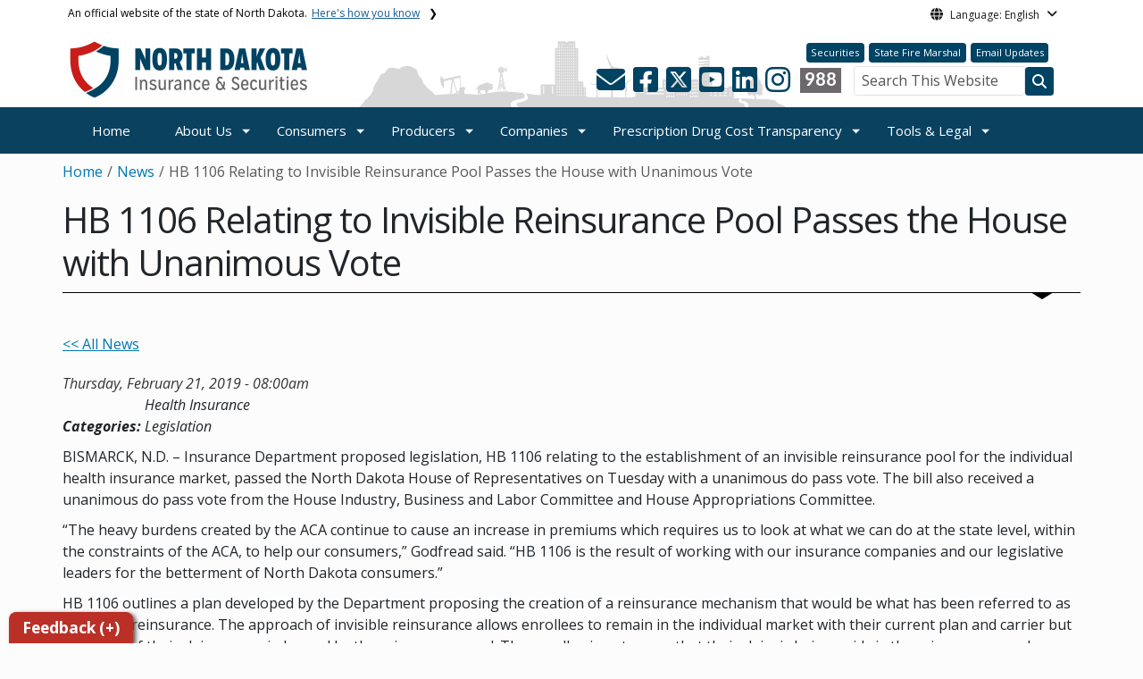

--- FILE ---
content_type: text/html; charset=UTF-8
request_url: https://www.insurance.nd.gov/news/hb-1106-relating-invisible-reinsurance-pool-passes-house-unanimous-vote
body_size: 91439
content:

<!DOCTYPE html>
<html lang="en" dir="ltr" prefix="content: http://purl.org/rss/1.0/modules/content/  dc: http://purl.org/dc/terms/  foaf: http://xmlns.com/foaf/0.1/  og: http://ogp.me/ns#  rdfs: http://www.w3.org/2000/01/rdf-schema#  schema: http://schema.org/  sioc: http://rdfs.org/sioc/ns#  sioct: http://rdfs.org/sioc/types#  skos: http://www.w3.org/2004/02/skos/core#  xsd: http://www.w3.org/2001/XMLSchema# " class="h-100">
  <head>
    <meta charset="utf-8" />
<noscript><style>form.antibot * :not(.antibot-message) { display: none !important; }</style>
</noscript><meta name="description" content="Insurance Department proposed legislation, HB 1106 relating to the establishment of an invisible reinsurance pool for the individual health insurance market, passed the North Dakota House of Representatives on Tuesday with a unanimous do pass vote." />
<meta name="abstract" content="Insurance Department proposed legislation, HB 1106 relating to the establishment of an invisible reinsurance pool for the individual health insurance market, passed the North Dakota House of Representatives on Tuesday with a unanimous do pass vote." />
<link rel="canonical" href="https://www.insurance.nd.gov/news/hb-1106-relating-invisible-reinsurance-pool-passes-house-unanimous-vote" />
<meta name="robots" content="index, follow" />
<link rel="image_src" href="https://itdcmst204.cmsstaging.nd.gov/sites/www/files/styles/image_original/public/documents/theme/Drupal%2010.png?itok=PB2ENQJA&amp;cb=02b67b1c" />
<meta property="og:site_name" content="North Dakota Insurance Department" />
<meta property="og:type" content="website" />
<meta property="og:url" content="https://www.insurance.nd.gov/news/hb-1106-relating-invisible-reinsurance-pool-passes-house-unanimous-vote" />
<meta property="og:title" content="HB 1106 Relating to Invisible Reinsurance Pool Passes the House with Unanimous Vote" />
<meta property="og:description" content="Insurance Department proposed legislation, HB 1106 relating to the establishment of an invisible reinsurance pool for the individual health insurance market, passed the North Dakota House of Representatives on Tuesday with a unanimous do pass vote." />
<meta property="og:image" content="https://itdcmst204.cmsstaging.nd.gov/sites/www/files/styles/image_original/public/documents/theme/Drupal%2010.png?itok=PB2ENQJA&amp;cb=02b67b1c" />
<meta property="og:image:url" content="https://itdcmst204.cmsstaging.nd.gov/sites/www/files/styles/image_original/public/documents/theme/Drupal%2010.png?itok=PB2ENQJA&amp;cb=02b67b1c" />
<meta property="og:image:alt" content="social share image" />
<meta name="twitter:card" content="summary_large_image" />
<meta name="twitter:description" content="Insurance Department proposed legislation, HB 1106 relating to the establishment of an invisible reinsurance pool for the individual health insurance market, passed the North Dakota House of Representatives on Tuesday with a unanimous do pass vote." />
<meta name="twitter:title" content="HB 1106 Relating to Invisible Reinsurance Pool Passes the House with Unanimous Vote | North Dakota Insurance Department" />
<meta name="twitter:image" content="https://itdcmst204.cmsstaging.nd.gov/sites/www/files/styles/twitter_share/public/documents/theme/Drupal%2010.png?itok=Ujz_Q1wh&amp;cb=02b67b1c" />
<meta name="twitter:image:alt" content="social share image" />
<meta name="Generator" content="Drupal 10 (https://www.drupal.org)" />
<meta name="MobileOptimized" content="width" />
<meta name="HandheldFriendly" content="true" />
<meta name="viewport" content="width=device-width, initial-scale=1.0" />
<link rel="icon" href="/sites/www/files/documents/theme/favicon.png" type="image/png" />
<script>window.a2a_config=window.a2a_config||{};a2a_config.callbacks=[];a2a_config.overlays=[];a2a_config.templates={};</script>

    <title>HB 1106 Relating to Invisible Reinsurance Pool Passes the House with Unanimous Vote | North Dakota Insurance Department</title>
    <link rel="stylesheet" media="all" href="/sites/www/files/css/css_l-ZZmaJtb-SApM2Pf8BXQwSjNIl2OKNOWL-3Tt1xoUk.css?delta=0&amp;language=en&amp;theme=ndit_base&amp;include=[base64]" />
<link rel="stylesheet" media="all" href="/sites/www/files/css/css_mRruRUqfpBZRMBLay5-OM4e3kn1wRV0O8dpvvoqL8ao.css?delta=1&amp;language=en&amp;theme=ndit_base&amp;include=[base64]" />

    <script type="application/json" data-drupal-selector="drupal-settings-json">{"path":{"baseUrl":"\/","pathPrefix":"","currentPath":"node\/355","currentPathIsAdmin":false,"isFront":false,"currentLanguage":"en"},"pluralDelimiter":"\u0003","suppressDeprecationErrors":true,"gtag":{"tagId":"G-JVTZTV35V9","consentMode":false,"otherIds":[],"events":[],"additionalConfigInfo":[]},"ajaxPageState":{"libraries":"[base64]","theme":"ndit_base","theme_token":null},"ajaxTrustedUrl":[],"auto_height":{"selectors":".featured-card\r,.location-card\r,.featured-area"},"back_to_top":{"back_to_top_button_trigger":100,"back_to_top_speed":1200,"back_to_top_prevent_on_mobile":false,"back_to_top_prevent_in_admin":true,"back_to_top_button_type":"image","back_to_top_button_text":"Back to top"},"webform":{"dialog":{"options":{"narrow":{"title":"Narrow","width":600},"normal":{"title":"Normal","width":800},"wide":{"title":"Wide","width":1000}},"entity_type":"node","entity_id":"355"}},"data":{"extlink":{"extTarget":true,"extTargetAppendNewWindowLabel":"(opens in a new window)","extTargetNoOverride":false,"extNofollow":true,"extTitleNoOverride":false,"extNoreferrer":true,"extFollowNoOverride":false,"extClass":"ext","extLabel":"(link is external)","extImgClass":false,"extSubdomains":false,"extExclude":"(.nd.gov)","extInclude":"","extCssExclude":"","extCssInclude":"","extCssExplicit":".paragraph, .content, .region-header-icons, .quick-links, .btn","extAlert":true,"extAlertText":"You are leaving the North Dakota Insurance \u0026amp; Securities Department website.  The forthcoming website is not managed by the State of North Dakota.","extHideIcons":false,"mailtoClass":"mailto","telClass":"tel","mailtoLabel":"(link sends email)","telLabel":"(link is a phone number)","extUseFontAwesome":false,"extIconPlacement":"after","extPreventOrphan":false,"extFaLinkClasses":"fa fa-external-link","extFaMailtoClasses":"fa fa-envelope-o","extAdditionalLinkClasses":"","extAdditionalMailtoClasses":"","extAdditionalTelClasses":"","extFaTelClasses":"fa fa-phone","whitelistedDomains":[],"extExcludeNoreferrer":""}},"user":{"uid":0,"permissionsHash":"ffc4d75beffcd6e3611c013ec3445482c79c536e50276e7a6de5ea98552bc49a"}}</script>
<script src="/sites/www/files/js/js_gAtESHN69eFOledwqqjcwj_E91X9o-3-erHJqIjyM7g.js?scope=header&amp;delta=0&amp;language=en&amp;theme=ndit_base&amp;include=[base64]"></script>
<script src="/sites/all/modules/google_tag/js/gtag.js?t6yl49"></script>

  </head>
  <body class="path-node page-node-type-news  text-dark   d-flex flex-column h-100">
        <a href="#main-content" class="visually-hidden focusable skip-link">
      Skip to main content
    </a>
    
      <div class="dialog-off-canvas-main-canvas d-flex flex-column h-100" data-off-canvas-main-canvas>
    
  
  <div class="itd-banner-top d-print-none">
    <div class="container">
      <div class="row">
          <div class="region region-banner-top">
    <section class="views-element-container settings-tray-editable block block-views block-views-blockstate-information-block-1 clearfix" id="block-ndit-base-views-block-state-information-block-1" data-drupal-settingstray="editable">
      <div class="state-info">
      <div class="top-banner-accordion">
        <div class="top-banner-accordion-tab">
          <input type="checkbox" name="state-info" id="state-info-tab">
          <label for="state-info-tab" class="state-info-tab_label">An official website of the state of North Dakota. <span>Here's how you know</span></label>
          <div class="state-info-tab_content">
            <div class="state-info-tab_content_container">
              <div class="gov-means">
                <p><span><strong>The .gov means it's official.</strong></span>Official North Dakota websites will end in .gov. Before sharing sensitive information, make sure you're on a government site.</p>
              </div>
              
              <div class="secure-means">
                <p><span><strong>The site is secure.</strong></span>The <strong>https://</strong> ensures that you're connecting to the official website and that any information you provide is encrypted and sent securely.</p>
              </div>
            </div>
          </div>  
        </div>
      </div>
    </div>
  </section>

<section id="block-ndit-base-gtranslate" class="settings-tray-editable block block-gtranslate block-gtranslate-block clearfix" data-drupal-settingstray="editable">
  
    

      <div id="language_consent" class="gtranslate vanish">
    <div class="gtranslate_wrapper"></div><script>window.gtranslateSettings = {"switcher_horizontal_position":"left","switcher_vertical_position":"bottom","horizontal_position":"inline","vertical_position":"inline","float_switcher_open_direction":"top","switcher_open_direction":"bottom","default_language":"en","native_language_names":1,"detect_browser_language":0,"add_new_line":1,"select_language_label":"Select Language","flag_size":32,"flag_style":"2d","globe_size":60,"alt_flags":[],"wrapper_selector":".gtranslate_wrapper","url_structure":"none","custom_domains":null,"languages":["en","ar","zh-CN","fr","de","hi","ru","es","uk","vi","sw","eu","bs","hmn","ne","pa","ku","ps"],"custom_css":""}</script><script>(function(){var js = document.createElement('script');js.setAttribute('src', '/sites/all/modules/gtranslate/js/dropdown.js');js.setAttribute('data-gt-orig-url', '/news/hb-1106-relating-invisible-reinsurance-pool-passes-house-unanimous-vote');js.setAttribute('data-gt-orig-domain', 'www.insurance.nd.gov');document.body.appendChild(js);})();</script>
</div>

<div id="consent-trigger">
    <p id="language_placeholder">Language: English</p>
</div>

<noindex>
    <div id="consent_modal" class="modal fade" role="dialog">
        <div class="modal-dialog">
            <!-- Modal content-->
            <div class="modal-content consent-content">
                <div class="modal-header consent-content-header">Automatic translation disclaimer</div>

                <div class="modal-body consent-content-statement">
                    <p>The State of North Dakota provides automatic translation for nd.gov websites, courtesy of Google Translate. Please remember, though, that the English language version is considered the most accurate. In the event of a disagreement or discrepancy between the translation and the original English version of this web site or any notice or disclaimer, the original version will prevail.</p>
                </div>

                <div class="consent-content-footer">
                    <a href="#" id="gt_accept" class="consent-btn" data-dismiss="modal">Accept</a>
                    <a href="#" id="gt_decline" class="consent-btn" data-dismiss="modal">Decline</a>
                </div>
            </div>

        </div>
    </div>
</noindex>
  </section>


  </div>

      </div>
    </div>
  </div>

  <div id="header-background" class="d-print-none">
      <div class="region region-header-background">
    <section class="views-element-container d-none d-lg-block settings-tray-editable block block-views block-views-blocklogo-block-block-2 clearfix" id="block-ndit-base-views-block-logo-block-block-2" data-drupal-settingstray="editable">
  
    

      <div data-block="header_background block-ndit-base-views-block-logo-block-block-2"><div class="view view-logo-block view-id-logo_block view-display-id-block_2 js-view-dom-id-086ec33975a5699490a582586111331606cc8f37d282ceeba83a95806792548a">
  
    
      
      <div class="view-content">
          <div>  <img loading="lazy" src="/sites/www/files/styles/h/public/documents/theme/nd-landscape.png?itok=ZZQKuYHr&amp;cb=092867bf" width="479" height="74" alt="North Dakota Landscape Silhouette Background Image" typeof="foaf:Image" class="img-fluid image-style-h" />


</div>

    </div>
  
          </div>
</div>

  </section>


  </div>

          <header id="header" role="banner">
        <div class="container">
          <div class="row">
            <div class="col-lg-5 col-md-4 col-sm-6">
                <div class="region region-logo">
    <section class="views-element-container settings-tray-editable block block-views block-views-blocklogo-block-block-1 clearfix" id="block-ndit-base-views-block-logo-block-block-1" data-drupal-settingstray="editable">
  
    

      <div data-block="logo block-ndit-base-views-block-logo-block-block-1"><div class="view view-logo-block view-id-logo_block view-display-id-block_1 js-view-dom-id-a9f7525a7d34bcaa6c4506a8375d18ce84e6ff3ef0a3951bcb071cbb848e5e8c">
  
    
      
      <div class="view-content">
          <div><a href="https://www.insurance.nd.gov/" title="Home">  <img loading="lazy" src="/sites/www/files/styles/logo/public/documents/theme/2025%20INSSEC%20Website%20Logo_0.png?itok=VxWzPm7z&amp;cb=2a3199d6" width="267" height="64" alt="North Dakota Insurance and Securities Department logo" typeof="Image" class="img-fluid image-style-logo" />


</a></div>

    </div>
  
          </div>
</div>

  </section>


  </div>

            </div>
            <div class="col-lg-7 col-md-8 col-sm-6 header-right" class="hidden-print">
              <div id="quick-links">
                  <div class="region region-quick-links">
    <section class="views-element-container settings-tray-editable block block-views block-views-blockquick-links-config-block-1 clearfix" id="block-ndit-base-views-block-quick-links-config-block-1" data-drupal-settingstray="editable">
  
    

      <div data-block="quick_links block-ndit-base-views-block-quick-links-config-block-1"><div class="view view-quick-links-config view-id-quick_links_config view-display-id-block_1 js-view-dom-id-6d86581f843e4db890a9549eddea97df0caaade4ed698c3281efdccf927da96a">
  
    
      
      <div class="view-content">
          <div class="views-row"><div class="quick-links"><a href="https://www.securities.nd.gov/" class="btn btn-quicklinks">Securities</a><a href="https://www.firemarshal.nd.gov/" class="btn btn-quicklinks">State Fire Marshal</a><a href="https://public.govdelivery.com/accounts/NDID/subscriber/new" class="btn btn-quicklinks">Email Updates</a></div></div>

    </div>
  
          </div>
</div>

  </section>


  </div>

              </div>
              <div id="connectivity-zone">
                <div id="header-icons">
                    <div class="region region-header-icons">
    <section class="views-element-container social-links hidden-xs hidden-sm settings-tray-editable block block-views block-views-blocksocial-icons-config-block-1 clearfix" id="block-ndit-base-views-block-social-icons-config-block-1" data-drupal-settingstray="editable">
  
    

      <div data-block="header_icons block-ndit-base-views-block-social-icons-config-block-1"><div class="social-icons view view-social-icons-config view-id-social_icons_config view-display-id-block_1 js-view-dom-id-7cd8072f2d86bb50b889dd742f43f9c2a47dc02009e49c70854f8c0fc1088c15">
  
    
      
      <div class="view-content">
          <div class="social-inline"><a class="ndr-mail" href="/contact" title="Contact Us" role="button">
	<span aria-hidden="true" class="fas fa-envelope fa-2x"></span>
</a> </div>
    <div class="social-inline"><a class="ndr-facebook" rel="noopener noreferrer" href="https://www.facebook.com/NDInsuranceDepartment" target="_blank" title="Follow Us on Facebook" role="button">
				<span aria-hidden="true" class="fab fa-facebook-square fa-2x"></span>
			</a> <a class="ndr-twitter" rel="noopener noreferrer" href="https://www.twitter.com/NDID" target="_blank" title="Follow Us on Twitter" role="button">
				<span class="fa-brands fa-square-x-twitter fa-2xl"></span>
			</a><a class="ndr-youtube" rel="noopener noreferrer" href="https://www.youtube.com/user/NDInsuranceDept" target="_blank" title="Subscribe to our YouTube" role="button">
					<span aria-hidden="true" class="fab fa-youtube-square fa-2x"></span>
				</a><a class="ndr-linkedin" rel="noopener noreferrer" href="https://www.linkedin.com/company/ndid/" target="_blank" title="Link me on Linkedin" role="button">
					<span aria-hidden="true" class="fab fa-linkedin fa-2x"></span>
				</a><a class="ndr-instagram" rel="noopener noreferrer" href="https://www.instagram.com/ndinsurancedepartment/" target="_blank" title="Subscribe on Instagram" role="button">
				<span aria-hidden="true" class="fab fa-instagram fa-2x"></span>
			</a></div>

    </div>
  
          </div>
</div>

  </section>

<section class="views-element-container suicide-prevention-icon hidden-xs settings-tray-editable block block-views block-views-blocksuicide-prevention-block-1 clearfix" id="block-ndit-base-views-block-suicide-prevention-block-1" data-drupal-settingstray="editable">
  
    

      <div data-block="header_icons block-ndit-base-views-block-suicide-prevention-block-1"><div class="view view-suicide-prevention view-id-suicide_prevention view-display-id-block_1 js-view-dom-id-ecf2ea831360c5cf487e4e70a5ce4e3ec6bafb95e49c3e00a302ebd646d183f7">
  
    
      
      <div class="view-content">
          <div class="views-row"><div><span>    <div id="suicide-prevention-icon" class="gray">
    <a href="https://www.samhsa.gov/find-support/in-crisis" target="_blank" title="988 Suicide Prevention">
        <div class="sp-icon-wrapper">
            <div class="sp-icon">988</div>
        </div>
    </a>
</div></span></div></div>

    </div>
  
          </div>
</div>

  </section>


  </div>

                </div>
                <div id="header-search">
                    <div class="region region-search-box">
    <section id="block-ndit-base-searchbox" class="d-none d-sm-block search-box settings-tray-editable block block-block-content block-block-content6f619e1b-84c8-44eb-a198-cb10e1998c1e clearfix d-none d-sm-block search-box" data-drupal-settingstray="editable">
  
    

      <form action="/search" id="cse-search-box" class="form-inline search-form pull-right">
      <label for="searchbox-desk">Search This Website:</label>
      <input id="searchbox-desk" type="text" autocomplete="Search This Website" title="Search This Website" name="query" class="searchbox form-control" placeholder="Search This Website">
      <span class="search-button">
      <button class="btn btn-search" type="submit" aria-label="Search this website" onclick="createGoogleSearchCookie(window.location.href);">
      <span class="fa fa-search" aria-hidden="true"></span>
      </button>
      </span>
    </form>
  </section>


  </div>

                </div>
              </div>
            </div>
          </div>
        </div>
      </header>
      </div>

<div id="main-nav" class="navbar nav">
  <div class="site-navbar site-navbar-target">
    <div class="container">
      <div class="col-md-12">
          <div class="region region-agency-navigation">
    <nav id="ndit-base-mainnavigation-desktop" class="site-navigation position-relative text-right d-none d-md-block ndit-menu-desktop" data-drupal-settingstray="editable"
  role="navigation"
  aria-labelledby="ndit-base-mainnavigation-desktop-menu">

          
  
  <div class="visually-hidden" id="ndit-base-mainnavigation-desktop-menu">Main navigation</div>
  

        

<div class='ndit-desktop-menu d-none d-sm-block d-md-block d-lg-block'>
      <ul data-block="agency_navigation ndit-base-mainnavigation-desktop" class="site-menu main-menu js-clone-nav mr-auto d-none d-lg-block">
                            <li tabindex="0">
        <a href="/" class="nav-link" data-drupal-link-system-path="&lt;front&gt;">Home</a>
              </li>
                            <li class="has-children" tabindex="0">
        <a href="/about-us" class="nav-link has-children" data-drupal-link-system-path="node/90">About Us</a>
                  <ul class='dropdown'>
                                                                              <li>
                <a href="/about-us/what-we-do" class="nav-link" data-drupal-link-system-path="node/1504">What We Do</a>
                              </li>
                                                      <li>
                <a href="/about-us/commissioner-jon-godfread" class="nav-link" data-drupal-link-system-path="node/92">Commissioner Jon Godfread</a>
                              </li>
                                                      <li>
                <a href="/about-us/communications" class="nav-link" data-drupal-link-system-path="node/110">Communications</a>
                              </li>
                                                      <li>
                <a href="/about-us/careers" class="nav-link" data-drupal-link-system-path="node/430">Careers</a>
                              </li>
                                                      <li>
                <a href="/about-us/employee-directory" class="nav-link" data-drupal-link-system-path="node/94">Employee Directory</a>
                              </li>
                                                      <li>
                <a href="/contact-us" class="nav-link" data-drupal-link-system-path="node/10325">Contact Us</a>
                              </li>
                      </ul>
              </li>
                            <li class="has-children" tabindex="0">
        <a href="/consumers" class="nav-link has-children" data-drupal-link-system-path="node/86">Consumers</a>
                  <ul class='dropdown'>
                                                                              <li>
                <a href="/consumers/insurance" title="Insurance" class="nav-link" data-drupal-link-system-path="node/198">Insurance</a>
                              </li>
                                                      <li>
                <a href="/consumers/fraud" title="Fraud" class="nav-link" data-drupal-link-system-path="node/138">Fraud</a>
                              </li>
                                                      <li>
                <a href="/consumers/medicare" class="nav-link" data-drupal-link-system-path="node/127">Medicare</a>
                              </li>
                                                      <li>
                <a href="/consumers/prescription-connection" title="Prescription Connection" class="nav-link" data-drupal-link-system-path="node/309">Prescription Connection</a>
                              </li>
                                                      <li>
                <a href="/consumers/complaints" title="Complaints" class="nav-link" data-drupal-link-system-path="node/135">Complaints</a>
                              </li>
                                                      <li>
                <a href="/consumers/company-information" title="Company Information" class="nav-link" data-drupal-link-system-path="node/129">Company Information</a>
                              </li>
                                                      <li>
                <a href="/consumers/other-resources" title="Other Resources" class="nav-link" data-drupal-link-system-path="node/89">Other Resources</a>
                              </li>
                      </ul>
              </li>
                            <li class="has-children" tabindex="0">
        <a href="/producers" class="nav-link has-children" data-drupal-link-system-path="node/87">Producers</a>
                  <ul class='dropdown'>
                                                                              <li>
                <a href="/companies/cybersecurity-reporting" class="nav-link" data-drupal-link-system-path="node/15841">Cybersecurity Reporting</a>
                              </li>
                                                      <li>
                <a href="/producers/resident-producer" title="Resident Producer" class="nav-link" data-drupal-link-system-path="node/158">Resident Producer</a>
                              </li>
                                                      <li>
                <a href="/producers/non-resident-producer" class="nav-link" title="Non-resident Producer" data-drupal-link-system-path="node/159">Non-resident Producer</a>
                              </li>
                                                      <li>
                <a href="/producers/business-entity" title="Business Entity" class="nav-link" data-drupal-link-system-path="node/160">Business Entity</a>
                              </li>
                                                      <li>
                <a href="/producers/continuing-education" title="Continuing Education" class="nav-link" data-drupal-link-system-path="node/161">Continuing Education</a>
                              </li>
                                                      <li>
                <a href="/producers/training" title="Training" class="nav-link" data-drupal-link-system-path="node/162">Training</a>
                              </li>
                                                      <li>
                <a href="/producers/other-licenses" title="Other Licenses" class="nav-link" data-drupal-link-system-path="node/163">Other Licenses</a>
                              </li>
                                                      <li>
                <a href="/producers/fee-information" title="Fee Information" class="nav-link" data-drupal-link-system-path="node/245">Fee Information</a>
                              </li>
                                                      <li>
                <a href="/producers/appointments" title="Appointments" class="nav-link" data-drupal-link-system-path="node/246">Appointments</a>
                              </li>
                                                      <li>
                <a href="/producers/crop-insurers" title="Crop Insurers" class="nav-link" data-drupal-link-system-path="node/247">Crop Insurers</a>
                              </li>
                                                      <li>
                <a href="/producers/veteran-licensing-exam-fee-reimbursement" title="Veteran Licensing Exam Fee Reimbursement" class="nav-link" data-drupal-link-system-path="node/165">Veteran Licensing Exam Fee Reimbursement</a>
                              </li>
                                                      <li>
                <a href="/producers/producer-faq" class="nav-link" data-drupal-link-system-path="node/223">Producer FAQ</a>
                              </li>
                                                      <li>
                <a href="/producers/value-added-servicesrebates" title="Value Added Services/Rebates" class="nav-link" data-drupal-link-system-path="node/457">Value Added Services/Rebates</a>
                              </li>
                                                      <li>
                <a href="/producers/print-license" class="nav-link" data-drupal-link-system-path="node/169">Print License</a>
                              </li>
                                                      <li>
                <a href="/producers/update-name-address-or-email" class="nav-link" data-drupal-link-system-path="node/172">Update Name/Address/Email</a>
                              </li>
                      </ul>
              </li>
                            <li class="has-children" tabindex="0">
        <a href="/companies" class="nav-link has-children" data-drupal-link-system-path="node/461">Companies</a>
                  <ul class='dropdown'>
                                                                              <li>
                <a href="/companies/company-licensing" title="Company Licensing" class="nav-link" data-drupal-link-system-path="node/200">Company Licensing</a>
                              </li>
                                                      <li>
                <a href="/companies/company-reporting-forms" title="Company Reporting Forms" class="nav-link" data-drupal-link-system-path="node/201">Company Reporting Forms</a>
                              </li>
                                                      <li>
                <a href="/companies/company-producer-appointments" title="Company Producer Appointments" class="nav-link" data-drupal-link-system-path="node/199">Company Producer Appointments</a>
                              </li>
                                                      <li>
                <a href="/companies/financial-reporting-and-tax-requirements" title="Financial Reporting and Tax Requirements" class="nav-link" data-drupal-link-system-path="node/202">Financial Reporting and Tax Requirements</a>
                              </li>
                                                      <li>
                <a href="/companies/long-term-care-partnership-program" title="Long-term Care Partnership Program" class="nav-link" data-drupal-link-system-path="node/205">Long-term Care Partnership Program</a>
                              </li>
                                                      <li>
                <a href="/companies/policy-form-and-rate-filing" title="Policy, Form and Rate Filing" class="nav-link" data-drupal-link-system-path="node/206">Policy, Form and Rate Filing</a>
                              </li>
                                                      <li>
                <a href="/companies/service-process-information" title="Service of Process Information" class="nav-link" data-drupal-link-system-path="node/208">Service of Process Information</a>
                              </li>
                                                      <li>
                <a href="/companies/value-added-servicesrebates" title="Value Added Services/Rebates" class="nav-link" data-drupal-link-system-path="node/458">Value Added Services/Rebates</a>
                              </li>
                                                      <li>
                <a href="/companies/cybersecurity-reporting" class="nav-link" data-drupal-link-system-path="node/15841">Cybersecurity Reporting</a>
                              </li>
                                                      <li>
                <a href="/companies/reinsurance-association-north-dakota" class="nav-link" data-drupal-link-system-path="node/364">Reinsurance Association of North Dakota</a>
                              </li>
                      </ul>
              </li>
                            <li class="has-children" tabindex="0">
        <a href="/prescription-drug-cost-transparency" class="nav-link has-children" data-drupal-link-system-path="node/462">Prescription Drug Cost Transparency</a>
                  <ul class='dropdown'>
                                                                              <li>
                <a href="/prescription-drug-cost-transparency/filed-disclosure-reports" class="nav-link" data-drupal-link-system-path="node/463">Filed Disclosure Reports</a>
                              </li>
                                                      <li>
                <a href="/prescription-drug-cost-transparency/information-insurers" class="nav-link" data-drupal-link-system-path="node/473">Information for Insurers</a>
                              </li>
                                                      <li>
                <a href="/prescription-drug-cost-transparency/information-manufacturers" class="nav-link" data-drupal-link-system-path="node/464">Information for Manufacturers</a>
                              </li>
                                                      <li>
                <a href="/prescription-drug-cost-transparency/information-pharmacy-benefit-managers-pbm" class="nav-link" data-drupal-link-system-path="node/465">Information for Pharmacy Benefit Managers</a>
                              </li>
                      </ul>
              </li>
                            <li class="has-children" tabindex="0">
        <a href="/tools-legal" class="nav-link has-children" data-drupal-link-system-path="node/1464">Tools &amp; Legal</a>
                  <ul class='dropdown'>
                                                                              <li>
                <a href="/tools-legal/bulletins" class="nav-link" data-drupal-link-system-path="node/266">Bulletins</a>
                              </li>
                                                      <li>
                <a href="/tools-legal/proposed-rulemaking" class="nav-link" data-drupal-link-system-path="node/19387">Proposed Rulemaking</a>
                              </li>
                                                      <li>
                <a href="/tools-legal/enforcement" class="nav-link" data-drupal-link-system-path="node/192">Enforcement</a>
                              </li>
                                                      <li>
                <a href="/tools-legal/studies-and-reports" class="nav-link" data-drupal-link-system-path="node/109">Studies and Reports</a>
                              </li>
                                                      <li>
                <a href="/tools-legal/forms" class="nav-link" data-drupal-link-system-path="node/194">Forms</a>
                              </li>
                                                      <li>
                <a href="/tools-legal/insurance-company-abstract-search" class="nav-link" data-drupal-link-system-path="node/3471">Insurance Company Abstract Search</a>
                              </li>
                                                      <li>
                <a href="/tools-legal/market-conduct-examinations" class="nav-link" data-drupal-link-system-path="node/321">Market Conduct Examinations</a>
                              </li>
                                                      <li>
                <a href="/tools-legal/hearings-meetings" class="nav-link" data-drupal-link-system-path="node/107">Public Hearings &amp; Meetings</a>
                              </li>
                                                      <li>
                <a href="/redtape" class="nav-link" data-drupal-link-system-path="node/17675">Red Tape Reduction</a>
                              </li>
                      </ul>
              </li>
      </ul>
</div>






  </nav>
<nav id="ndit-base-mainnavigation-mobile" class="site-navigation position-relative text-right d-block d-md-none" data-drupal-settingstray="editable"
  role="navigation"
  aria-labelledby="ndit-base-mainnavigation-mobile-menumobile">

          
  
  <div class="visually-hidden" id="ndit-base-mainnavigation-mobile-menumobile">Main navigation Mobile</div>
  

        


<div class='test d-block d-md-none'>
  <section id="block-ndit-base-mobilesearchblock" class="d-block d-sm-none settings-tray-editable block block-block-content block-block-content9809f971-ad16-4d8d-b305-b2e4176dcf89 clearfix" data-drupal-settingstray="editable">
  
    

      
            <div class="clearfix text-formatted field field--name-body field--type-text-with-summary field--label-hidden field__item">    <form action="/search" id="cse-search-box2" class="d-flex align-items-center">
    <label for="searchbox-mob" class="me-2">Search This Website:</label>
    <input id="searchbox-mob" type="text" autocomplete="Search This Website" title="Search This Website" name="query" class="form-control me-2" placeholder="Search This Website">
    <button class="btn btn-search" type="submit" aria-label="Search this website" onclick="createGoogleSearchCookie(window.location.href);">
    <span class="fa fa-search" aria-hidden="true"></span>
    </button>
    </form></div>
      
  </section>









<nav class="nav-mobile check">
<ul>
    <li class="menu-container">
        <input id="menu-toggle" type="checkbox" aria-label="Toggle Menu">
        <label for="menu-toggle" class="menu-button" aria-hidden="true" tabindex="0">
            <svg class="icon-open" viewBox="0 0 24 24">
                <path d="M3 18h18v-2H3v2zm0-5h18v-2H3v2zm0-7v2h18V6H3z"></path>
            </svg>
            <svg class="icon-close" viewBox="0 0 100 100">
                <path d="M83.288 88.13c-2.114 2.112-5.575 2.112-7.69 0L53.66 66.188c-2.113-2.112-5.572-2.112-7.686 0l-21.72 21.72c-2.114 2.113-5.572 2.113-7.687 0l-4.693-4.692c-2.114-2.114-2.114-5.573 0-7.688l21.72-21.72c2.112-2.115 2.112-5.574 0-7.687L11.87 24.4c-2.114-2.113-2.114-5.57 0-7.686l4.842-4.842c2.113-2.114 5.57-2.114 7.686 0l21.72 21.72c2.114 2.113 5.572 2.113 7.688 0l21.72-21.72c2.115-2.114 5.574-2.114 7.688 0l4.695 4.695c2.112 2.113 2.112 5.57-.002 7.686l-21.72 21.72c-2.112 2.114-2.112 5.573 0 7.686L88.13 75.6c2.112 2.11 2.112 5.572 0 7.687l-4.842 4.84z" />
            </svg>
        </label>
            <ul class="menu-sidebar d-print-none" aria-hidden="true">
        <span class="menu-sidebar-header">
            <button class="close-all">X</button>
        </span>
                    <li>
                                    <a href="/">Home</a>
                            </li>
                    <li>
                                                        <input type="checkbox" autocomplete="Mobile Menu" id="sub-2" class="submenu-toggle">
                    <a class="submenu-label" href="/about-us">About Us</a>
                    <label class="arrow right padding-right" for="sub-2" tabindex="0">&#8250;</label>
                        <ul class="menu-sub">
        <span class="menu-sidebar-header">
            <button class="close-all">X</button>
        </span>
        <li class="menu-sub-title">
            <label class="submenu-label" for="sub-2" tabindex="0">Back</label>
            <div class="arrow left">&#8249;</div>
        </li>
        <li class="menu-sub-title cat-name">About Us</li>
                    <li>
                                    <a href="/about-us/what-we-do">What We Do</a>
                            </li>
                    <li>
                                    <a href="/about-us/commissioner-jon-godfread">Commissioner Jon Godfread</a>
                            </li>
                    <li>
                                    <a href="/about-us/communications">Communications</a>
                            </li>
                    <li>
                                    <a href="/about-us/careers">Careers</a>
                            </li>
                    <li>
                                    <a href="/about-us/employee-directory">Employee Directory</a>
                            </li>
                    <li>
                                    <a href="/contact-us">Contact Us</a>
                            </li>
            </ul>

                            </li>
                    <li>
                                                        <input type="checkbox" autocomplete="Mobile Menu" id="sub-3" class="submenu-toggle">
                    <a class="submenu-label" href="/consumers">Consumers</a>
                    <label class="arrow right padding-right" for="sub-3" tabindex="0">&#8250;</label>
                        <ul class="menu-sub">
        <span class="menu-sidebar-header">
            <button class="close-all">X</button>
        </span>
        <li class="menu-sub-title">
            <label class="submenu-label" for="sub-3" tabindex="0">Back</label>
            <div class="arrow left">&#8249;</div>
        </li>
        <li class="menu-sub-title cat-name">Consumers</li>
                    <li>
                                    <a href="/consumers/insurance">Insurance</a>
                            </li>
                    <li>
                                                        <input type="checkbox" autocomplete="Sub Menu Item" id="sub-3-2" class="submenu-toggle">
                    <a class="submenu-label" href="/consumers/fraud">Fraud</a>
                    <label class="arrow right padding-right" for="sub-3-2" tabindex="0">&#8250;</label>
                        <ul class="menu-sub">
        <span class="menu-sidebar-header">
            <button class="close-all">X</button>
        </span>
        <li class="menu-sub-title">
            <label class="submenu-label" for="sub-3-2" tabindex="0">Back</label>
            <div class="arrow left">&#8249;</div>
        </li>
        <li class="menu-sub-title cat-name">Fraud</li>
                    <li>
                                    <a href="https://ofrs.naic.org/">Report Fraud</a>
                            </li>
            </ul>

                            </li>
                    <li>
                                                        <input type="checkbox" autocomplete="Sub Menu Item" id="sub-3-3" class="submenu-toggle">
                    <a class="submenu-label" href="/consumers/medicare">Medicare</a>
                    <label class="arrow right padding-right" for="sub-3-3" tabindex="0">&#8250;</label>
                        <ul class="menu-sub">
        <span class="menu-sidebar-header">
            <button class="close-all">X</button>
        </span>
        <li class="menu-sub-title">
            <label class="submenu-label" for="sub-3-3" tabindex="0">Back</label>
            <div class="arrow left">&#8249;</div>
        </li>
        <li class="menu-sub-title cat-name">Medicare</li>
                    <li>
                                                        <input type="checkbox" autocomplete="Sub Menu Item" id="sub-3-3-1" class="submenu-toggle">
                    <a class="submenu-label" href="/consumers/medicare-assistance/medicare-supplement">Medicare Supplement</a>
                    <label class="arrow right padding-right" for="sub-3-3-1" tabindex="0">&#8250;</label>
                        <ul class="menu-sub">
        <span class="menu-sidebar-header">
            <button class="close-all">X</button>
        </span>
        <li class="menu-sub-title">
            <label class="submenu-label" for="sub-3-3-1" tabindex="0">Back</label>
            <div class="arrow left">&#8249;</div>
        </li>
        <li class="menu-sub-title cat-name">Medicare Supplement</li>
                    <li>
                                    <a href="/consumers/shic-medicare/medicare-supplement/medicare-supplement-faq">Medicare Supplement FAQ</a>
                            </li>
                    <li>
                                    <a href="/consumers/medicare-assistance/medicare-supplement/medicare-supplement-plan-comparison">Medicare Supplement Plan Comparison</a>
                            </li>
            </ul>

                            </li>
                    <li>
                                    <a href="/consumers/medicare-assistance/medicare-advantage-plans">Medicare Advantage Plans</a>
                            </li>
                    <li>
                                                        <input type="checkbox" autocomplete="Sub Menu Item" id="sub-3-3-3" class="submenu-toggle">
                    <a class="submenu-label" href="/consumers/medicare/medicare-part-d">Medicare Part D</a>
                    <label class="arrow right padding-right" for="sub-3-3-3" tabindex="0">&#8250;</label>
                        <ul class="menu-sub">
        <span class="menu-sidebar-header">
            <button class="close-all">X</button>
        </span>
        <li class="menu-sub-title">
            <label class="submenu-label" for="sub-3-3-3" tabindex="0">Back</label>
            <div class="arrow left">&#8249;</div>
        </li>
        <li class="menu-sub-title cat-name">Medicare Part D</li>
                    <li>
                                    <a href="/consumers/medicare/medicare-part-d/medicare-part-d-open-enrollment">Medicare Part D Open Enrollment</a>
                            </li>
            </ul>

                            </li>
                    <li>
                                    <a href="/consumers/medicare/medicare-financial-assistance-programs">Medicare Financial Assistance Programs</a>
                            </li>
                    <li>
                                    <a href="/consumers/medicare/other-resources">Other Resources for Seniors</a>
                            </li>
                    <li>
                                    <a href="/consumers/medicare-assistance/ship-counselors">SHIP Counselors</a>
                            </li>
            </ul>

                            </li>
                    <li>
                                    <a href="/consumers/prescription-connection">Prescription Connection</a>
                            </li>
                    <li>
                                    <a href="/consumers/complaints">Complaints</a>
                            </li>
                    <li>
                                                        <input type="checkbox" autocomplete="Sub Menu Item" id="sub-3-6" class="submenu-toggle">
                    <a class="submenu-label" href="/consumers/company-information">Company Information</a>
                    <label class="arrow right padding-right" for="sub-3-6" tabindex="0">&#8250;</label>
                        <ul class="menu-sub">
        <span class="menu-sidebar-header">
            <button class="close-all">X</button>
        </span>
        <li class="menu-sub-title">
            <label class="submenu-label" for="sub-3-6" tabindex="0">Back</label>
            <div class="arrow left">&#8249;</div>
        </li>
        <li class="menu-sub-title cat-name">Company Information</li>
                    <li>
                                    <a href="/consumers/company-information/complaint-and-financial-information">Complaint and Financial Information</a>
                            </li>
                    <li>
                                    <a href="/consumers/company-information/domestic-company-list-and-financial-exams">Domestic Company List and Financial Exams</a>
                            </li>
                    <li>
                                    <a href="/consumers/company-information/company-rating-services">Company Rating Services</a>
                            </li>
            </ul>

                            </li>
                    <li>
                                                        <input type="checkbox" autocomplete="Sub Menu Item" id="sub-3-7" class="submenu-toggle">
                    <a class="submenu-label" href="/consumers/other-resources">Other Resources</a>
                    <label class="arrow right padding-right" for="sub-3-7" tabindex="0">&#8250;</label>
                        <ul class="menu-sub">
        <span class="menu-sidebar-header">
            <button class="close-all">X</button>
        </span>
        <li class="menu-sub-title">
            <label class="submenu-label" for="sub-3-7" tabindex="0">Back</label>
            <div class="arrow left">&#8249;</div>
        </li>
        <li class="menu-sub-title cat-name">Other Resources</li>
                    <li>
                                    <a href="/consumers/other-resources/air-ambulance">Air Ambulance</a>
                            </li>
                    <li>
                                    <a href="/consumers/other-resources/credit-scores-and-insurance">Credit Scores and Insurance</a>
                            </li>
                    <li>
                                    <a href="/consumers/other-resources/loss-history-reports">Loss History Reports</a>
                            </li>
                    <li>
                                    <a href="/consumers/other-resources/no-surprises-act">No Surprises Act</a>
                            </li>
            </ul>

                            </li>
            </ul>

                            </li>
                    <li>
                                                        <input type="checkbox" autocomplete="Mobile Menu" id="sub-4" class="submenu-toggle">
                    <a class="submenu-label" href="/producers">Producers</a>
                    <label class="arrow right padding-right" for="sub-4" tabindex="0">&#8250;</label>
                        <ul class="menu-sub">
        <span class="menu-sidebar-header">
            <button class="close-all">X</button>
        </span>
        <li class="menu-sub-title">
            <label class="submenu-label" for="sub-4" tabindex="0">Back</label>
            <div class="arrow left">&#8249;</div>
        </li>
        <li class="menu-sub-title cat-name">Producers</li>
                    <li>
                                    <a href="/companies/cybersecurity-reporting">Cybersecurity Reporting</a>
                            </li>
                    <li>
                                    <a href="/producers/resident-producer">Resident Producer</a>
                            </li>
                    <li>
                                    <a href="/producers/non-resident-producer">Non-resident Producer</a>
                            </li>
                    <li>
                                    <a href="/producers/business-entity">Business Entity</a>
                            </li>
                    <li>
                                    <a href="/producers/continuing-education">Continuing Education</a>
                            </li>
                    <li>
                                    <a href="/producers/training">Training</a>
                            </li>
                    <li>
                                                        <input type="checkbox" autocomplete="Sub Menu Item" id="sub-4-7" class="submenu-toggle">
                    <a class="submenu-label" href="/producers/other-licenses">Other Licenses</a>
                    <label class="arrow right padding-right" for="sub-4-7" tabindex="0">&#8250;</label>
                        <ul class="menu-sub">
        <span class="menu-sidebar-header">
            <button class="close-all">X</button>
        </span>
        <li class="menu-sub-title">
            <label class="submenu-label" for="sub-4-7" tabindex="0">Back</label>
            <div class="arrow left">&#8249;</div>
        </li>
        <li class="menu-sub-title cat-name">Other Licenses</li>
                    <li>
                                    <a href="/producers/other-licenses/autocar-rental">Auto/Car Rental</a>
                            </li>
                    <li>
                                    <a href="/producers/other-licenses/bail-bond">Bail Bond</a>
                            </li>
                    <li>
                                    <a href="/producers/other-licenses/consultant">Consultants</a>
                            </li>
                    <li>
                                    <a href="/producers/other-licenses/life-settlements">Life Settlements</a>
                            </li>
                    <li>
                                    <a href="/producers/other-licenses/managing-general-agent">Managing General Agent</a>
                            </li>
                    <li>
                                    <a href="/producers/other-licenses/pharmacy-benefits-manager">Pharmacy Benefits Manager</a>
                            </li>
                    <li>
                                    <a href="/producers/other-licenses/portable-electronics-insurance">Portable Electronics Insurance</a>
                            </li>
                    <li>
                                    <a href="/producers/other-licenses/public-adjuster">Public Adjuster</a>
                            </li>
                    <li>
                                    <a href="/producers/other-licenses/surplus-lines">Surplus Lines</a>
                            </li>
                    <li>
                                    <a href="/producers/other-licenses/third-party-administrator">Third Party Administrator</a>
                            </li>
                    <li>
                                    <a href="/producers/other-licenses/title-licensing">Title Licensing</a>
                            </li>
            </ul>

                            </li>
                    <li>
                                    <a href="/producers/fee-information">Fee Information</a>
                            </li>
                    <li>
                                    <a href="/producers/appointments">Appointments</a>
                            </li>
                    <li>
                                    <a href="/producers/crop-insurers">Crop Insurers</a>
                            </li>
                    <li>
                                    <a href="/producers/veteran-licensing-exam-fee-reimbursement">Veteran Licensing Exam Fee Reimbursement</a>
                            </li>
                    <li>
                                    <a href="/producers/producer-faq">Producer FAQ</a>
                            </li>
                    <li>
                                    <a href="/producers/value-added-servicesrebates">Value Added Services/Rebates</a>
                            </li>
                    <li>
                                    <a href="/producers/print-license">Print License</a>
                            </li>
                    <li>
                                    <a href="/producers/update-name-address-or-email">Update Name/Address/Email</a>
                            </li>
            </ul>

                            </li>
                    <li>
                                                        <input type="checkbox" autocomplete="Mobile Menu" id="sub-5" class="submenu-toggle">
                    <a class="submenu-label" href="/companies">Companies</a>
                    <label class="arrow right padding-right" for="sub-5" tabindex="0">&#8250;</label>
                        <ul class="menu-sub">
        <span class="menu-sidebar-header">
            <button class="close-all">X</button>
        </span>
        <li class="menu-sub-title">
            <label class="submenu-label" for="sub-5" tabindex="0">Back</label>
            <div class="arrow left">&#8249;</div>
        </li>
        <li class="menu-sub-title cat-name">Companies</li>
                    <li>
                                                        <input type="checkbox" autocomplete="Sub Menu Item" id="sub-5-1" class="submenu-toggle">
                    <a class="submenu-label" href="/companies/company-licensing">Company Licensing</a>
                    <label class="arrow right padding-right" for="sub-5-1" tabindex="0">&#8250;</label>
                        <ul class="menu-sub">
        <span class="menu-sidebar-header">
            <button class="close-all">X</button>
        </span>
        <li class="menu-sub-title">
            <label class="submenu-label" for="sub-5-1" tabindex="0">Back</label>
            <div class="arrow left">&#8249;</div>
        </li>
        <li class="menu-sub-title cat-name">Company Licensing</li>
                    <li>
                                    <a href="/companies/company-licensing/accredited-reinsurer-application">Accredited Reinsurer Application</a>
                            </li>
                    <li>
                                    <a href="/companies/company-licensing/admitted-and-authorized-reinsurers">Admitted and Authorized Reinsurers</a>
                            </li>
                    <li>
                                    <a href="/companies/company-licensing/certificate-authority-amendments">Certificate of Authority Amendments</a>
                            </li>
                    <li>
                                    <a href="/companies/company-licensing/certified-reinsurers">Certified Reinsurers</a>
                            </li>
                    <li>
                                    <a href="/companies/company-licensing/discount-plan-organization">Discount Plan Organization</a>
                            </li>
                    <li>
                                    <a href="/companies/company-licensing/filing-requirements-licensed-companies">Filing Requirements for Licensed Companies</a>
                            </li>
                    <li>
                                    <a href="/companies/company-licensing/filing-requirements-registered-and-other-entities">Filing Requirements for Registered and Other Entities</a>
                            </li>
                    <li>
                                    <a href="/companies/company-licensing/gift-annuities">Gift Annuities</a>
                            </li>
                    <li>
                                    <a href="/companies/company-licensing/insurers-uniform-application-ucaa">Insurers Uniform Application (UCAA)</a>
                            </li>
                    <li>
                                    <a href="/companies/company-licensing/multiple-employer-welfare-arrangements-mewas">Multiple Employer Welfare Arrangements (MEWAs)</a>
                            </li>
                    <li>
                                    <a href="/companies/company-licensing/organizations-or-joint-underwriters">Organizations or Joint Underwriters</a>
                            </li>
                    <li>
                                    <a href="/companies/company-licensing/premium-finance-company">Premium Finance Company</a>
                            </li>
                    <li>
                                    <a href="/companies/company-licensing/prepaid-legal-services">Prepaid Legal Services</a>
                            </li>
                    <li>
                                    <a href="/companies/company-licensing/purchasing-group-application">Purchasing Group Application</a>
                            </li>
                    <li>
                                    <a href="/companies/company-licensing/reciprocal-jurisdiction-reinsurers">Reciprocal Jurisdiction Reinsurers</a>
                            </li>
                    <li>
                                    <a href="/companies/company-licensing/reinsurance-intermediary">Reinsurance Intermediary</a>
                            </li>
                    <li>
                                    <a href="/companies/company-licensing/risk-retention-group-application">Risk Retention Group Application</a>
                            </li>
                    <li>
                                    <a href="/companies/company-licensing/schedule-company-fees-taxes-and-deposits">Schedule of Company Fees, Taxes and Deposits</a>
                            </li>
                    <li>
                                    <a href="/companies/company-licensing/self-insurers">Self-insurers</a>
                            </li>
                    <li>
                                    <a href="/companies/company-licensing/surplus-lines-application">Surplus Lines Application</a>
                            </li>
                    <li>
                                    <a href="/companies/company-licensing/trusteed-reinsurer-application">Trusteed Reinsurer Application</a>
                            </li>
                    <li>
                                    <a href="/companies/company-licensing/utilization-review-agent">Utilization Review Agent</a>
                            </li>
                    <li>
                                    <a href="/companies/company-licensing/voluntary-withdrawal">Voluntary Withdrawal</a>
                            </li>
            </ul>

                            </li>
                    <li>
                                    <a href="/companies/company-reporting-forms">Company Reporting Forms</a>
                            </li>
                    <li>
                                    <a href="/companies/company-producer-appointments">Company Producer Appointments</a>
                            </li>
                    <li>
                                    <a href="/companies/financial-reporting-and-tax-requirements">Financial Reporting and Tax Requirements</a>
                            </li>
                    <li>
                                    <a href="/companies/long-term-care-partnership-program">Long-term Care Partnership Program</a>
                            </li>
                    <li>
                                    <a href="/companies/policy-form-and-rate-filing">Policy, Form and Rate Filing</a>
                            </li>
                    <li>
                                    <a href="/companies/service-process-information">Service of Process Information</a>
                            </li>
                    <li>
                                    <a href="/companies/value-added-servicesrebates">Value Added Services/Rebates</a>
                            </li>
                    <li>
                                    <a href="/companies/cybersecurity-reporting">Cybersecurity Reporting</a>
                            </li>
                    <li>
                                    <a href="/companies/reinsurance-association-north-dakota">Reinsurance Association of North Dakota</a>
                            </li>
            </ul>

                            </li>
                    <li>
                                                        <input type="checkbox" autocomplete="Mobile Menu" id="sub-6" class="submenu-toggle">
                    <a class="submenu-label" href="/prescription-drug-cost-transparency">Prescription Drug Cost Transparency</a>
                    <label class="arrow right padding-right" for="sub-6" tabindex="0">&#8250;</label>
                        <ul class="menu-sub">
        <span class="menu-sidebar-header">
            <button class="close-all">X</button>
        </span>
        <li class="menu-sub-title">
            <label class="submenu-label" for="sub-6" tabindex="0">Back</label>
            <div class="arrow left">&#8249;</div>
        </li>
        <li class="menu-sub-title cat-name">Prescription Drug Cost Transparency</li>
                    <li>
                                                        <input type="checkbox" autocomplete="Sub Menu Item" id="sub-6-1" class="submenu-toggle">
                    <a class="submenu-label" href="/prescription-drug-cost-transparency/filed-disclosure-reports">Filed Disclosure Reports</a>
                    <label class="arrow right padding-right" for="sub-6-1" tabindex="0">&#8250;</label>
                        <ul class="menu-sub">
        <span class="menu-sidebar-header">
            <button class="close-all">X</button>
        </span>
        <li class="menu-sub-title">
            <label class="submenu-label" for="sub-6-1" tabindex="0">Back</label>
            <div class="arrow left">&#8249;</div>
        </li>
        <li class="menu-sub-title cat-name">Filed Disclosure Reports</li>
                    <li>
                                    <a href="/prescription-drug-cost-transparency/filed-disclosure-reports/drug-manufacturers-price-disclosure">Drug Manufacturer&#039;s Price Disclosure Reports</a>
                            </li>
                    <li>
                                    <a href="/prescription-drug-cost-transparency/filed-disclosure-reports/drug-manufacturers-price-increase">Drug Manufacturer&#039;s Price Increase Reports</a>
                            </li>
                    <li>
                                    <a href="/prescription-drug-cost-transparency/filed-disclosure-reports/drug-manufacturers-new-drug-disclosure">Drug Manufacturer&#039;s New Drug Disclosure Reports</a>
                            </li>
            </ul>

                            </li>
                    <li>
                                    <a href="/prescription-drug-cost-transparency/information-insurers">Information for Insurers</a>
                            </li>
                    <li>
                                    <a href="/prescription-drug-cost-transparency/information-manufacturers">Information for Manufacturers</a>
                            </li>
                    <li>
                                    <a href="/prescription-drug-cost-transparency/information-pharmacy-benefit-managers-pbm">Information for Pharmacy Benefit Managers</a>
                            </li>
            </ul>

                            </li>
                    <li>
                                                        <input type="checkbox" autocomplete="Mobile Menu" id="sub-7" class="submenu-toggle">
                    <a class="submenu-label" href="/tools-legal">Tools &amp; Legal</a>
                    <label class="arrow right padding-right" for="sub-7" tabindex="0">&#8250;</label>
                        <ul class="menu-sub">
        <span class="menu-sidebar-header">
            <button class="close-all">X</button>
        </span>
        <li class="menu-sub-title">
            <label class="submenu-label" for="sub-7" tabindex="0">Back</label>
            <div class="arrow left">&#8249;</div>
        </li>
        <li class="menu-sub-title cat-name">Tools &amp; Legal</li>
                    <li>
                                    <a href="/tools-legal/bulletins">Bulletins</a>
                            </li>
                    <li>
                                                        <input type="checkbox" autocomplete="Sub Menu Item" id="sub-7-2" class="submenu-toggle">
                    <a class="submenu-label" href="/tools-legal/proposed-rulemaking">Proposed Rulemaking</a>
                    <label class="arrow right padding-right" for="sub-7-2" tabindex="0">&#8250;</label>
                        <ul class="menu-sub">
        <span class="menu-sidebar-header">
            <button class="close-all">X</button>
        </span>
        <li class="menu-sub-title">
            <label class="submenu-label" for="sub-7-2" tabindex="0">Back</label>
            <div class="arrow left">&#8249;</div>
        </li>
        <li class="menu-sub-title cat-name">Proposed Rulemaking</li>
                    <li>
                                    <a href="/tools-legal/proposed-rulemaking/notices-proposed-rulemaking-archives">Notices of Proposed Rulemaking</a>
                            </li>
            </ul>

                            </li>
                    <li>
                                    <a href="/tools-legal/enforcement">Enforcement</a>
                            </li>
                    <li>
                                    <a href="/tools-legal/studies-and-reports">Studies and Reports</a>
                            </li>
                    <li>
                                    <a href="/tools-legal/forms">Forms</a>
                            </li>
                    <li>
                                    <a href="/tools-legal/insurance-company-abstract-search">Insurance Company Abstract Search</a>
                            </li>
                    <li>
                                    <a href="/tools-legal/market-conduct-examinations">Market Conduct Examinations</a>
                            </li>
                    <li>
                                                        <input type="checkbox" autocomplete="Sub Menu Item" id="sub-7-8" class="submenu-toggle">
                    <a class="submenu-label" href="/tools-legal/hearings-meetings">Public Hearings &amp; Meetings</a>
                    <label class="arrow right padding-right" for="sub-7-8" tabindex="0">&#8250;</label>
                        <ul class="menu-sub">
        <span class="menu-sidebar-header">
            <button class="close-all">X</button>
        </span>
        <li class="menu-sub-title">
            <label class="submenu-label" for="sub-7-8" tabindex="0">Back</label>
            <div class="arrow left">&#8249;</div>
        </li>
        <li class="menu-sub-title cat-name">Public Hearings &amp; Meetings</li>
                    <li>
                                    <a href="/tools-legal/hearings-meetings/public-hearings-archive">Public Hearings Archive</a>
                            </li>
            </ul>

                            </li>
                    <li>
                                    <a href="/redtape">Red Tape Reduction</a>
                            </li>
            </ul>

                            </li>
                <span class="menu-sidebar-footer">
            <div class="mobile-quick-links"><section class="views-element-container settings-tray-editable block block-views block-views-blockquick-links-config-block-1 clearfix" id="block-ndit-base-views-block-quick-links-config-block-1" data-drupal-settingstray="editable">
  
    

      <div data-block="quick_links block-ndit-base-views-block-quick-links-config-block-1"><div class="view view-quick-links-config view-id-quick_links_config view-display-id-block_1 js-view-dom-id-6d86581f843e4db890a9549eddea97df0caaade4ed698c3281efdccf927da96a">
  
    
      
      <div class="view-content">
          <div class="views-row"><div class="quick-links"><a href="https://www.securities.nd.gov/" class="btn btn-quicklinks">Securities</a><a href="https://www.firemarshal.nd.gov/" class="btn btn-quicklinks">State Fire Marshal</a><a href="https://public.govdelivery.com/accounts/NDID/subscriber/new" class="btn btn-quicklinks">Email Updates</a></div></div>

    </div>
  
          </div>
</div>

  </section>

</div>
                                                                <div class="suicide-prevention-mobile"><div class="views-element-container"><div class="view view-suicide-prevention view-id-suicide_prevention view-display-id-block_2 js-view-dom-id-5bf2f1d6d4df0fb5e5f7c2a3fb143b1ca64c6a3da7903e35ee9bd8d351daae57">
  
    
      
      <div class="view-content">
          <div class="views-row"><div><span><a href="https://www.samhsa.gov/find-support/in-crisis" target="_blank" id="sp-logo-link" title="988 Suicide Prevention">
    <div id="suicide-prevention-logo" class="navy">
      <div class="sp-inside-border">
      <div class="sp-left-wrapper">
        <div class="sp-988">988</div>
      </div>
    
      <div class="sp-right-wrapper">
		    <div class="sp-sc-wrapper">Suicide &amp; Crisis</div>
		    <div class="sp-lifeline-wrapper">Lifeline</div>
      </div>
    </div>
  </div>
</a></span></div></div>

    </div>
  
          </div>
</div>
</div>
                        <div class="social-mobile"><section class="views-element-container social-links hidden-lg hidden-md settings-tray-editable block block-views block-views-blocksocial-icons-config-block-1 clearfix" id="block-ndit-base-views-block-social-icons-config-block-1-2" data-drupal-settingstray="editable">
  
    

      <div data-block="footer_middle block-ndit-base-views-block-social-icons-config-block-1-2"><div class="social-icons view view-social-icons-config view-id-social_icons_config view-display-id-block_1 js-view-dom-id-5b9650cb962bc8d34b92d6fd69a3fa21f4e941198eaac6ef0a27e145a969a953">
  
    
      
      <div class="view-content">
          <div class="social-inline"><a class="ndr-mail" href="/contact" title="Contact Us" role="button">
	<span aria-hidden="true" class="fas fa-envelope fa-2x"></span>
</a> </div>
    <div class="social-inline"><a class="ndr-facebook" rel="noopener noreferrer" href="https://www.facebook.com/NDInsuranceDepartment" target="_blank" title="Follow Us on Facebook" role="button">
				<span aria-hidden="true" class="fab fa-facebook-square fa-2x"></span>
			</a> <a class="ndr-twitter" rel="noopener noreferrer" href="https://www.twitter.com/NDID" target="_blank" title="Follow Us on Twitter" role="button">
				<span class="fa-brands fa-square-x-twitter fa-2xl"></span>
			</a><a class="ndr-youtube" rel="noopener noreferrer" href="https://www.youtube.com/user/NDInsuranceDept" target="_blank" title="Subscribe to our YouTube" role="button">
					<span aria-hidden="true" class="fab fa-youtube-square fa-2x"></span>
				</a><a class="ndr-linkedin" rel="noopener noreferrer" href="https://www.linkedin.com/company/ndid/" target="_blank" title="Link me on Linkedin" role="button">
					<span aria-hidden="true" class="fab fa-linkedin fa-2x"></span>
				</a><a class="ndr-instagram" rel="noopener noreferrer" href="https://www.instagram.com/ndinsurancedepartment/" target="_blank" title="Subscribe on Instagram" role="button">
				<span aria-hidden="true" class="fab fa-instagram fa-2x"></span>
			</a></div>

    </div>
  
          </div>
</div>

  </section>

</div>
        </span>
    </ul>

    </li>
</ul>
</nav>

</div>







  </nav>

  </div>

              </div>
    </div>
  </div>
</div>

<div id="slideshow" class="hidden-print">
  <div class="container-fluid">
    <div class="row">
      <div class="col-md-12">
          <div class="region region-slider-area">
    <section class="views-element-container basealert settings-tray-editable block block-views block-views-blockhomepage-alerts-update-block-2 clearfix" id="block-ndit-base-views-block-homepage-alerts-update-block-2" data-drupal-settingstray="editable">
  
    

      <div data-block="slider_area block-ndit-base-views-block-homepage-alerts-update-block-2"><div class="view view-homepage-alerts-update view-id-homepage_alerts_update view-display-id-block_2 js-view-dom-id-90f093f59551ba4b447c2d65686e09a5ed62203aa9c4ba192fb2c5aa5cd4e28c">
  
    
      
  
          </div>
</div>

  </section>


  </div>

      </div>
    </div>
  </div>
</div>

  <div role="main" class="main-container  container js-quickedit-main-content">
    <div class="row">
                  

                  <section class="col-sm-12">

                
                
                
                                      
                  
                          <a id="main-content"></a>
                                                              <div class="region region-header">
    <section id="block-ndit-base-breadcrumbs-2" class="hidden-xs settings-tray-editable block block-system block-system-breadcrumb-block clearfix" data-drupal-settingstray="editable">
  
    

        <nav aria-label="breadcrumb">
    <div id="system-breadcrumb" class="visually-hidden">Breadcrumb</div>
    <ol class="breadcrumb">
          <li class="breadcrumb-item">
                  <a href="/">Home</a>
              </li>
          <li class="breadcrumb-item">
                  <a href="/news">News</a>
              </li>
    
      <li class="breadcrumb-item active">
        HB 1106 Relating to Invisible Reinsurance Pool Passes the House with Unanimous Vote
      </li>
    </ol>
  </nav>

  </section>

<div data-drupal-messages-fallback class="hidden"></div>
<section id="block-ndit-base-page-title" class="block block-core block-page-title-block clearfix">
  
    

        <div class="page-header">
    <h1><span class="field field--name-title field--type-string field--label-hidden">HB 1106 Relating to Invisible Reinsurance Pool Passes the House with Unanimous Vote</span>
</h1>
  </div>

  </section>


  </div>

                                                <div class="region region-content">
    <section id="block-ndit-base-content" class="block block-system block-system-main-block clearfix">
  
    

      <article data-history-node-id="355" about="/news/hb-1106-relating-invisible-reinsurance-pool-passes-house-unanimous-vote" class="news is-promoted full clearfix">

  
    

  
  <div class="content">
  <div class="row">
    <div class="col-xs-12">
      <div class="news-link"><a href="https://www.insurance.nd.gov/news" title="All News Top">&lt;&lt; All News</a></div>
      <span class="news-date">
                                            Thursday, February 21, 2019 - 08:00am
                                    </span>
                <em class="news-categories"><strong>Categories:</strong>
            <span class="field-item">
      <div class="field field--name-field-news-category field--type-entity-reference field--label-hidden field__items">
              <div class="field__item">Health Insurance</div>
              <div class="field__item">Legislation</div>
          </div>
  </span>
          </em>
            <div class="content-body">
            <div class="clearfix text-formatted field field--name-body field--type-text-with-summary field--label-hidden field__item"><p>BISMARCK, N.D. – Insurance Department proposed legislation, HB 1106 relating to the establishment of an invisible reinsurance pool for the individual health insurance market, passed the North Dakota House of Representatives on Tuesday with a unanimous do pass vote. The bill also received a unanimous do pass vote from the House Industry, Business and Labor Committee and House Appropriations Committee.</p>

<p>“The heavy burdens created by the ACA continue to cause an increase in premiums which requires us to look at what we can do at the state level, within the constraints of the ACA, to help our consumers,” Godfread said. “HB 1106 is the result of working with our insurance companies and our legislative leaders for the betterment of North Dakota consumers.”</p>

<p>HB 1106 outlines a plan developed by the Department proposing the creation of a reinsurance mechanism that would be what has been referred to as “invisible” reinsurance. The approach of invisible reinsurance allows enrollees to remain in the individual market with their current plan and carrier but a portion of their claims are reimbursed by the reinsurance pool. The enrollee is not aware that their claim is being paid via the reinsurance pool meaning there is no effect on the enrollee as the task of ceding claims to the reinsurance pool is completed on the back end of the process and is without consequence to the enrollee.</p>

<p>For 2020, the proposed reinsurance program would cover 75 percent of paid claims between the attachment point and $1,000,000. The attachment points being considered are $100,000 and $200,000. This level of reinsurance was assumed in projections but North Dakota could have the flexibility to change the parameters in the future.</p>

<p>The intent of the North Dakota Plan offering a state-specific plan is to have an affordable option for healthier individuals who have foregone purchasing health insurance in the past and to inject healthier risk into the single risk pool. Healthier individuals would pay a reduced premium. The North Dakota Plan would cover all essential health benefits but would allow higher cost sharing compared to the ACA metal level plans. The plans are still guaranteed issue, but in the event of a coverage lapse, carriers would be allowed to implement a waiting period that is consistent with the provisions of the ACA before pre-existing conditions would be covered.</p>

<p>A study conducted by the Department in 2018 shows the invisible reinsurance pool would reduce premiums and that the North Dakota Plan would provide a low-cost alternative for healthier individuals. This would result in more individuals with health insurance and a more stable individual market, protecting carriers from unpredictable high-cost claims. This would also result in carriers being more willing to participate in the North Dakota individual insurance market.</p>

<p>The reinsurance pool would be funded by a combination of federal funds and assessments. The assessments would be placed on insurance companies selling in the state’s health insurance market.</p>

<p>HB 1106 will now move to the Senate Chamber and will be heard and acted upon following the crossover recess.</p>

<p>“I want to thank the North Dakota House of Representatives for their overwhelming support of lowering premiums for North Dakotans who purchase their health insurance on the individual market. HB 1106 now moves to the Senate and we look forward to working with Senators from across our state to provide much-needed relief to consumers on our individual market,” Godfread said.</p>
</div>
      </div>
      
      
      
      <div class="news-link"><a href="https://www.insurance.nd.gov/news" title="All News Top">&lt;&lt; All News</a></div>
      
  </div>
  </div>
</article>

  </section>

<section id="block-ndit-base-addtoanysharebuttons" class="pull-right settings-tray-editable block block-addtoany block-addtoany-block clearfix" data-drupal-settingstray="editable">
  
    

      <span class="a2a_kit a2a_kit_size_32 addtoany_list" data-a2a-url="https://www.insurance.nd.gov/news/hb-1106-relating-invisible-reinsurance-pool-passes-house-unanimous-vote" data-a2a-title="HB 1106 Relating to Invisible Reinsurance Pool Passes the House with Unanimous Vote"><a class="a2a_button_facebook" title="share to facebook"></a><a class="a2a_button_x" title="share to twitter"></a><a class="a2a_button_email" title="Link will open in a new tab and redirect you to email"></a></span>

  </section>


  </div>

              </section>

                </div>
  </div>

  <footer class="footer hidden-print" role="contentinfo">
    <div class="container-fluid">
      <div class="row">
        <div id="port-footer" class="col-md-4 mb-3 mb-md-0">
            <div class="region region-footer-left">
    <section class="views-element-container settings-tray-editable block block-views block-views-blockfooter-left-block-1 clearfix" id="block-ndit-base-views-block-footer-left-block-1" data-drupal-settingstray="editable">
  
    

      <div data-block="footer_left block-ndit-base-views-block-footer-left-block-1"><div class="view view-footer-left view-id-footer_left view-display-id-block_1 js-view-dom-id-60c374484b6f28038f489ec4ba7a96e63a25cde2dbc957a496b4c5357d79d1d1">
  
    
      
      <div class="view-content">
          <div class="views-row"><div class="config_pages config_pages--type--footer config_pages--view-mode--default config_pages--footer--default">
  
            <div class="clearfix text-formatted field field--name-field-footer-left field--type-text-long field--label-hidden field__item"><p>Copyright © 2025<br>North Dakota Insurance &amp; Securities Department<br>600 E Boulevard Ave.<br>Bismarck, ND 58505-0320</p><p>(701) 328-2440 | <a href="mailto:insurance@nd.gov" title="E-mail insurance@nd.gov">insurance@nd.gov</a></p></div>
      
</div>
</div>

    </div>
  
          </div>
</div>

  </section>


  </div>

        </div>

        <div id="center-footer" class="col-md-4 mb-3 mb-md-0">
            <div class="region region-footer-middle">
    <nav role="navigation" aria-labelledby="block-ndit-base-footer-menu-menu" id="block-ndit-base-footer-menu" class="settings-tray-editable block block-menu navigation menu--footer" data-drupal-settingstray="editable">
            
  <h5 class="visually-hidden" id="block-ndit-base-footer-menu-menu">Footer</h5>
  

        
              <ul data-block="footer_middle block-ndit-base-footer-menu" class="nav navbar-nav">
                    <li class="nav-item">
        <a href="/accessibility" class="nav-link" data-drupal-link-system-path="node/362">Accessibility</a>
              </li>
                <li class="nav-item">
        <a href="/disclaimer" class="nav-link" data-drupal-link-system-path="node/360">Disclaimer</a>
              </li>
                <li class="nav-item">
        <a href="/privacy-policy" class="nav-link" data-drupal-link-system-path="node/359">Privacy Policy</a>
              </li>
                <li class="nav-item">
        <a href="/security-policy" class="nav-link" data-drupal-link-system-path="node/361">Security Policy</a>
              </li>
                <li class="nav-item">
        <a href="/contact" class="nav-link" data-drupal-link-system-path="contact">Contact</a>
              </li>
                <li class="nav-item">
        <a href="/about-us" class="nav-link" data-drupal-link-system-path="node/90">About</a>
              </li>
                <li class="nav-item">
        <a href="/companies/cybersecurity-reporting" class="nav-link" data-drupal-link-system-path="node/15841">Cybersecurity Reporting</a>
              </li>
                <li class="nav-item">
        <a href="/social-media-policy" class="nav-link" data-drupal-link-system-path="node/408">Social Media Policy</a>
              </li>
        </ul>
  


  </nav>
<section class="views-element-container settings-tray-editable block block-views block-views-blockgov-delivery-block-1 clearfix" id="block-ndit-base-views-block-gov-delivery-block-1" data-drupal-settingstray="editable">
  
    

      <div data-block="footer_middle block-ndit-base-views-block-gov-delivery-block-1"><div class="view view-gov-delivery view-id-gov_delivery view-display-id-block_1 js-view-dom-id-74bde6d7653946d9e4a5c41a19315a58bf3e61f1829eae587d9f1a1407e1bba3">
  
    
      
      <div class="view-content">
          <div class="views-row"><div class="views-field views-field-field-subscribe-link"><div class="field-content"><a class="btn btn-gov-delivery" title="Subscribe to News and Alerts" href="https://public.govdelivery.com/accounts/NDID/subscriber/new">Subscribe to News and Alerts</a></div></div></div>

    </div>
  
          </div>
</div>

  </section>

<section class="views-element-container social-links hidden-lg hidden-md settings-tray-editable block block-views block-views-blocksocial-icons-config-block-1 clearfix" id="block-ndit-base-views-block-social-icons-config-block-1-2" data-drupal-settingstray="editable">
  
    

      <div data-block="footer_middle block-ndit-base-views-block-social-icons-config-block-1-2"><div class="social-icons view view-social-icons-config view-id-social_icons_config view-display-id-block_1 js-view-dom-id-5b9650cb962bc8d34b92d6fd69a3fa21f4e941198eaac6ef0a27e145a969a953">
  
    
      
      <div class="view-content">
          <div class="social-inline"><a class="ndr-mail" href="/contact" title="Contact Us" role="button">
	<span aria-hidden="true" class="fas fa-envelope fa-2x"></span>
</a> </div>
    <div class="social-inline"><a class="ndr-facebook" rel="noopener noreferrer" href="https://www.facebook.com/NDInsuranceDepartment" target="_blank" title="Follow Us on Facebook" role="button">
				<span aria-hidden="true" class="fab fa-facebook-square fa-2x"></span>
			</a> <a class="ndr-twitter" rel="noopener noreferrer" href="https://www.twitter.com/NDID" target="_blank" title="Follow Us on Twitter" role="button">
				<span class="fa-brands fa-square-x-twitter fa-2xl"></span>
			</a><a class="ndr-youtube" rel="noopener noreferrer" href="https://www.youtube.com/user/NDInsuranceDept" target="_blank" title="Subscribe to our YouTube" role="button">
					<span aria-hidden="true" class="fab fa-youtube-square fa-2x"></span>
				</a><a class="ndr-linkedin" rel="noopener noreferrer" href="https://www.linkedin.com/company/ndid/" target="_blank" title="Link me on Linkedin" role="button">
					<span aria-hidden="true" class="fab fa-linkedin fa-2x"></span>
				</a><a class="ndr-instagram" rel="noopener noreferrer" href="https://www.instagram.com/ndinsurancedepartment/" target="_blank" title="Subscribe on Instagram" role="button">
				<span aria-hidden="true" class="fab fa-instagram fa-2x"></span>
			</a></div>

    </div>
  
          </div>
</div>

  </section>


  </div>

        </div>

        <div id="starboard-footer" class="col-md-4">
            <div class="region region-footer-right">
    <section class="views-element-container settings-tray-editable block block-views block-views-blockfeedback-block-block-1 clearfix" id="block-ndit-base-views-block-feedback-block-block-1" data-drupal-settingstray="editable">
  
    

      <div data-block="footer_right block-ndit-base-views-block-feedback-block-block-1"><div class="view view-feedback-block view-id-feedback_block view-display-id-block_1 js-view-dom-id-525a59dcc44a5c05db9f0f95e317769095950d5ce30e64877881e653718e5e9b">
  
    
      
      <div class="view-content">
          <div><div id="nd-feedback"><a class="webform-dialog webform-dialog-normal btn feedback btn-feedback" href="https://www.insurance.nd.gov/form/feedback">Feedback (+)</a><span class="sr-only">Provide Website Feedback</span></div>
</div>

    </div>
  
          </div>
</div>

  </section>

<section class="views-element-container pull-right settings-tray-editable block block-views block-views-blocklogo-block-block-5 clearfix" id="block-ndit-base-views-block-logo-block-block-5" data-drupal-settingstray="editable">
  
    

      <div data-block="footer_right block-ndit-base-views-block-logo-block-block-5"><div class="view view-logo-block view-id-logo_block view-display-id-block_5 js-view-dom-id-d422ab476f8f43f45f270950b84ca6c8ebb6d3da7736724adb6fff613d197d44">
  
    
      
      <div class="view-content">
          <div>  <img loading="lazy" src="/sites/www/files/styles/logo/public/documents/theme/ND-Insurance-Logo-Horizontal-White-01.png?itok=uLetJMOU&amp;cb=1d7cc358" width="237" height="64" alt="North Dakota Insurance and Securities Department logo" typeof="foaf:Image" class="img-fluid image-style-logo" />


</div>

    </div>
  
          </div>
</div>

  </section>


  </div>

        </div>
      </div>
    </div>
  </footer>

  </div>

    
    <script type="text/javascript" async src="https://app-script.monsido.com/v2/monsido-script.js"></script>
    <script src="/sites/www/files/js/js_PVf1zvKlN0SbkVNsK3ybNw-IWjnfROj3ATfuivJsMKU.js?scope=footer&amp;delta=0&amp;language=en&amp;theme=ndit_base&amp;include=[base64]"></script>
<script src="https://static.addtoany.com/menu/page.js" defer></script>
<script src="/sites/www/files/js/js_xfVOdAROIPRmtU4o9imX0CiFI0E7HPkX1xTDBPaowtE.js?scope=footer&amp;delta=2&amp;language=en&amp;theme=ndit_base&amp;include=[base64]"></script>

  </body>
</html>
